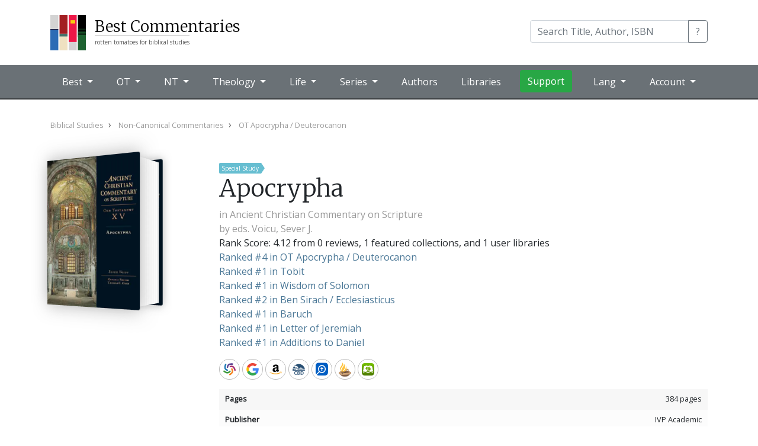

--- FILE ---
content_type: text/css
request_url: https://bestcommentaries.com/css/home.css?20240505
body_size: 2863
content:

.bc-home-hero {
    background: #cccccc url(/css/img/bg-library-1.webp) center center;
    background-size: cover;
    margin: -30px 0 3rem;
}

.bc-home-hero-inner {
    margin: 3rem auto;
    padding: 1rem;
    color: #fff;
    text-align: center;
}

    .bc-home-hero-inner h3 {
        font-weight: bold;
        font-size: 2rem;
    }

    .bc-home-hero-inner p {
        margin: 0;
        padding: 0.5rem;
        background: var(--primary1-dark);
        display: inline-block;
    }

    .bc-home-hero-inner a {
        color: #eee;
        border-bottom: 1px solid;
    }
        .bc-home-hero-inner a:hover {
            text-decoration: none;
            color: #ffefb0
        }

.bc-collection-featured {
    background: var(--box-background);
    border-bottom: 2px solid var(--box-border);
    padding: 1.5rem 1.5rem 5rem;
    margin: 0 0 2rem;
}

.bc-collection-header {
    display: flex;
    justify-content: space-between;
    flex-direction: row-reverse;
    color: #fff;
    margin-bottom: 0.25rem;
}

.bc-collection-name {
    margin-bottom: 0.25em;
}

    .bc-collection-name a {
        font-size: 1.2rem;
        font-weight: bold;
        color: #333;
    }

        .bc-collection-name a:hover {
            text-decoration: none;
            color: var(--primary1-dark);
        }

.bc-collection-user {
    display: flex;
}

    .bc-collection-user img {
        width: 25px;
        height: 25px;
        border-radius: 25px;
        margin-right: 0.5rem;
    }

.bc-collection-stats {
    margin-left: 32px;
    font-size: 0.9rem;
    color: #999;
}

.bc-collection-body {
    margin-top: 1.5rem;
}

.bc-collection-frontrow,
.bc-collection-backrow {
    height: 50px;
    display: flex;
    justify-content: center;
    flex-direction: row-reverse;
}

.bc-collection-book {
    zoom: 0.5;
    margin: 0 5px;
}




.bc-home-section {
    margin: 3rem 0;
}

.bc-home-section-dark {
    background: #f8f8f8;
    padding: 3rem 0;
}

.bc-home-section h3 {
}

.bc-home-section-header {
    border-bottom: 1px solid #ccc;
    padding-bottom: 1rem;
    margin-bottom: 1rem;
    display: flex;
    justify-content: space-between;
    align-content: baseline;
}

@media screen and (max-width: 500px) {
    .bc-home-section-header {
        display: block;
    }
}

    .bc-home-section-header h3,
    .bc-home-section-header p {
        margin: 0;
        padding: 0;
        line-height: 1;
        margin-top: auto;
    }



#bc-home-recent-reviews {
    padding-bottom: 9rem;
}

#bc-home-recent-reviews .bc-book-block {
    font-size: 0.8rem;
}

#bc-home-stats {
    margin-top: -9rem;
}

.bc-home-info {
    background-color: var(--primary1-dark);
    padding: 1.5rem;
    color: #fff;
    margin: 1rem 0;
}

.bc-home-info-reviews {
    background-color: #1f7125;
}

.bc-home-info-libraries {
    background-color: #711f5f;
}

.bc-home-info-content {
    border: solid 1px #fff;
    padding: 1.5rem;
}

    .bc-home-info-content h3 {
        text-align: center;
    }

        .bc-home-info-content h3 span {
            display: block;
        }
